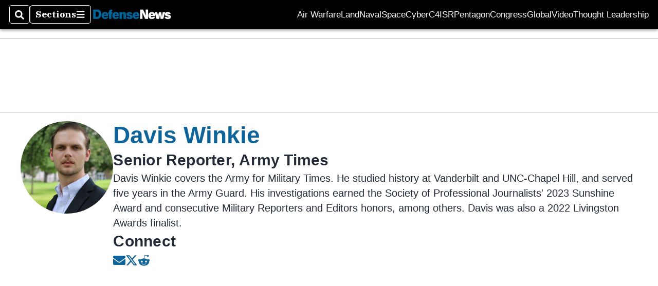

--- FILE ---
content_type: text/html; charset=utf-8
request_url: https://www.google.com/recaptcha/api2/aframe
body_size: 267
content:
<!DOCTYPE HTML><html><head><meta http-equiv="content-type" content="text/html; charset=UTF-8"></head><body><script nonce="q4ClyCCsXZlb1hwzIlpfzQ">/** Anti-fraud and anti-abuse applications only. See google.com/recaptcha */ try{var clients={'sodar':'https://pagead2.googlesyndication.com/pagead/sodar?'};window.addEventListener("message",function(a){try{if(a.source===window.parent){var b=JSON.parse(a.data);var c=clients[b['id']];if(c){var d=document.createElement('img');d.src=c+b['params']+'&rc='+(localStorage.getItem("rc::a")?sessionStorage.getItem("rc::b"):"");window.document.body.appendChild(d);sessionStorage.setItem("rc::e",parseInt(sessionStorage.getItem("rc::e")||0)+1);localStorage.setItem("rc::h",'1768646213390');}}}catch(b){}});window.parent.postMessage("_grecaptcha_ready", "*");}catch(b){}</script></body></html>

--- FILE ---
content_type: application/javascript; charset=utf-8
request_url: https://fundingchoicesmessages.google.com/f/AGSKWxUt49S3pFIuRaMaiohqVem2toUhYzAc5ILblsv5kBEpzuyV15ccMJYQQQwhKeWs7AqGpx0FM42zRYIRilHRsQ-zbfYarI6BBkq1yy-1KfU2yQ-JxPZtJhwGpCH-4LcYsjzhByKHzN9GbKkGueo1ontCAIctSI8Z4nXqsp3g6h9tpk_dleDZfC5Tq1gV/_-468x90.=adscripts&/adsky./xpiads./ad_note.
body_size: -1291
content:
window['93c7489e-b968-44a6-8e3c-ff04a76ebbed'] = true;

--- FILE ---
content_type: application/javascript; charset=utf-8
request_url: https://fundingchoicesmessages.google.com/f/AGSKWxWP1Zb3Mwucjn9B6m5pJprBPQBxILMFAB2U4Vn49zaXYurfO38ypyblP1zeKNK_6iGADJsAjNJ69gNWbiqIR6tQSynJZCK4gWjq_uXBKwWrJPmwqTBEmvVEnml3NMppnWZL_ZEQ7A==?fccs=W251bGwsbnVsbCxudWxsLG51bGwsbnVsbCxudWxsLFsxNzY4NjQ2MjEzLDc0MjAwMDAwMF0sbnVsbCxudWxsLG51bGwsW251bGwsWzcsMTAsNl0sbnVsbCxudWxsLG51bGwsbnVsbCxudWxsLG51bGwsbnVsbCxudWxsLG51bGwsM10sImh0dHBzOi8vd3d3LmRlZmVuc2VuZXdzLmNvbS9hdXRob3IvZGF2aXMud2lua2llIixudWxsLFtbOCwiTTlsa3pVYVpEc2ciXSxbOSwiZW4tVVMiXSxbMTYsIlsxLDEsMV0iXSxbMTksIjIiXSxbMjQsIiJdLFsyOSwiZmFsc2UiXV1d
body_size: 139
content:
if (typeof __googlefc.fcKernelManager.run === 'function') {"use strict";this.default_ContributorServingResponseClientJs=this.default_ContributorServingResponseClientJs||{};(function(_){var window=this;
try{
var np=function(a){this.A=_.t(a)};_.u(np,_.J);var op=function(a){this.A=_.t(a)};_.u(op,_.J);op.prototype.getWhitelistStatus=function(){return _.F(this,2)};var pp=function(a){this.A=_.t(a)};_.u(pp,_.J);var qp=_.Zc(pp),rp=function(a,b,c){this.B=a;this.j=_.A(b,np,1);this.l=_.A(b,_.Nk,3);this.F=_.A(b,op,4);a=this.B.location.hostname;this.D=_.Dg(this.j,2)&&_.O(this.j,2)!==""?_.O(this.j,2):a;a=new _.Og(_.Ok(this.l));this.C=new _.bh(_.q.document,this.D,a);this.console=null;this.o=new _.jp(this.B,c,a)};
rp.prototype.run=function(){if(_.O(this.j,3)){var a=this.C,b=_.O(this.j,3),c=_.dh(a),d=new _.Ug;b=_.fg(d,1,b);c=_.C(c,1,b);_.hh(a,c)}else _.eh(this.C,"FCNEC");_.lp(this.o,_.A(this.l,_.Ae,1),this.l.getDefaultConsentRevocationText(),this.l.getDefaultConsentRevocationCloseText(),this.l.getDefaultConsentRevocationAttestationText(),this.D);_.mp(this.o,_.F(this.F,1),this.F.getWhitelistStatus());var e;a=(e=this.B.googlefc)==null?void 0:e.__executeManualDeployment;a!==void 0&&typeof a==="function"&&_.Qo(this.o.G,
"manualDeploymentApi")};var sp=function(){};sp.prototype.run=function(a,b,c){var d;return _.v(function(e){d=qp(b);(new rp(a,d,c)).run();return e.return({})})};_.Rk(7,new sp);
}catch(e){_._DumpException(e)}
}).call(this,this.default_ContributorServingResponseClientJs);
// Google Inc.

//# sourceURL=/_/mss/boq-content-ads-contributor/_/js/k=boq-content-ads-contributor.ContributorServingResponseClientJs.en_US.M9lkzUaZDsg.es5.O/d=1/exm=ad_blocking_detection_executable,kernel_loader,loader_js_executable,web_iab_us_states_signal_executable/ed=1/rs=AJlcJMzanTQvnnVdXXtZinnKRQ21NfsPog/m=cookie_refresh_executable
__googlefc.fcKernelManager.run('\x5b\x5b\x5b7,\x22\x5b\x5bnull,\\\x22defensenews.com\\\x22,\\\x22AKsRol-mTHTaKSeauE1S5A5k0cUOdCzLbHAr3vTYYS1LaxvQV548W7nO8yqsySAEsn4D6L7hSpLjf1u4-L2CeVCf-ti9BjH1JAzXXbTbT8_7bx6c977EquFzw8mZNzhUAIRjHS3rNKW0ddU1-LOrvWt1LSubXggTNg\\\\u003d\\\\u003d\\\x22\x5d,null,\x5b\x5bnull,null,null,\\\x22https:\/\/fundingchoicesmessages.google.com\/f\/AGSKWxVz-AEmbE7XW98IyX_zI4BQPoUQ9yswHJ2rms687nC2McixJ2vpS6D7eFqQGM39Y5ji453DAKm_bPSHVlm3_ODRG-o8b4gB8ZHiYn1g6R2ZMm6-FquOaDK5VkHQvwSswICxsmRQhA\\\\u003d\\\\u003d\\\x22\x5d,null,null,\x5bnull,null,null,\\\x22https:\/\/fundingchoicesmessages.google.com\/el\/AGSKWxXF7pDUVY7HcCzN3WiAOO5BziHujfh8ZMr-jug-dv7zkL_VT7kdwuLLAyV5a97FXJlkraPqQsZufss5edJ-c9JOkjWnGfCTs6LDXDY-459U04UO_5T-7TPHnrdvGdnCYwQ5K_DFwQ\\\\u003d\\\\u003d\\\x22\x5d,null,\x5bnull,\x5b7,10,6\x5d,null,null,null,null,null,null,null,null,null,3\x5d\x5d,\x5b2,1\x5d\x5d\x22\x5d\x5d,\x5bnull,null,null,\x22https:\/\/fundingchoicesmessages.google.com\/f\/AGSKWxW8YDQmbhCm8f9-_KH1H_qpz-WR9W8Y2PARUR_sqX3JRjlO2DP_mCK2LroJQnw1O67y_yKwccMuHUebilNDmtzJN_l6yDnkEq-zKFo0hxmijbLF22eryti46ocxCHHz-DxkY8ORog\\u003d\\u003d\x22\x5d\x5d');}